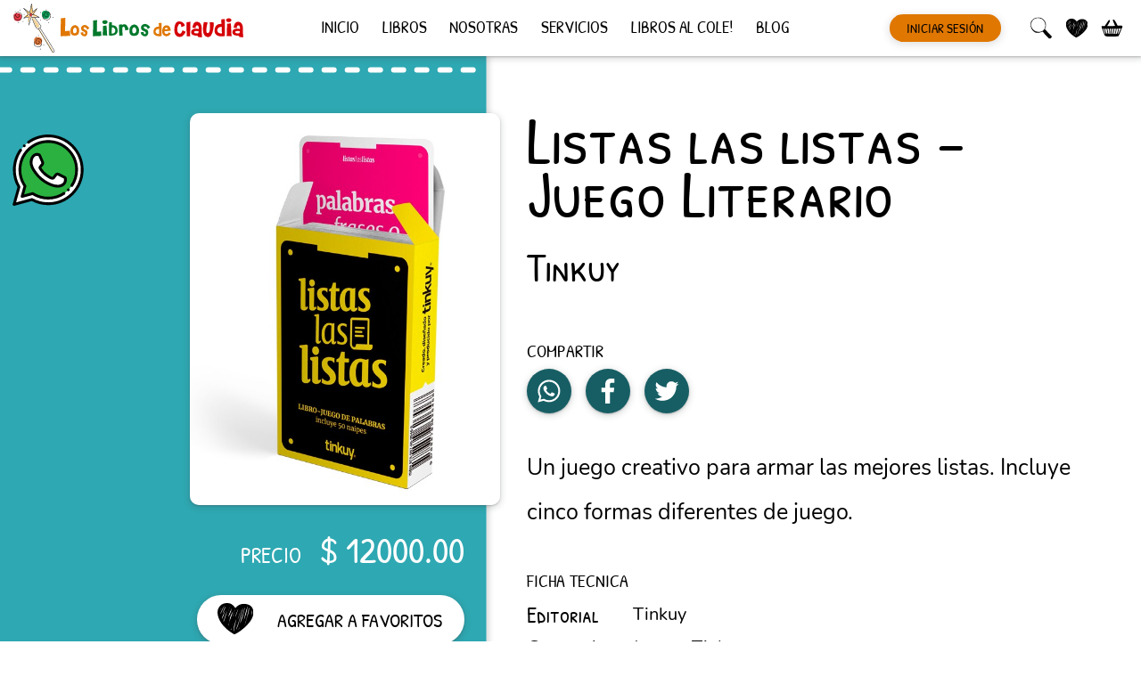

--- FILE ---
content_type: text/html; charset=UTF-8
request_url: https://loslibrosdeclaudia.com.ar/libros/listas-las-listas-juego-literario
body_size: 15712
content:
<!doctype html>
<html lang="es" prefix="og: https://ogp.me/ns#">
<head>
	<meta charset="UTF-8">
	<meta name="viewport" content="width=device-width, initial-scale=1">
	<link rel="profile" href="https://gmpg.org/xfn/11">

	
<!-- Google Tag Manager for WordPress by gtm4wp.com -->
<script data-cfasync="false" data-pagespeed-no-defer>
	var gtm4wp_datalayer_name = "dataLayer";
	var dataLayer = dataLayer || [];
	const gtm4wp_use_sku_instead = false;
	const gtm4wp_currency = 'ARS';
	const gtm4wp_product_per_impression = 12;
	const gtm4wp_clear_ecommerce = false;
</script>
<!-- End Google Tag Manager for WordPress by gtm4wp.com -->
<!-- Optimización para motores de búsqueda de Rank Math -  https://rankmath.com/ -->
<title>Listas las listas - Juego Literario - Los Libros de Claudia</title>
<meta name="description" content="Un juego creativo para armar las mejores listas. Incluye cinco formas diferentes de juego."/>
<meta name="robots" content="follow, index, max-snippet:-1, max-video-preview:-1, max-image-preview:large"/>
<link rel="canonical" href="https://loslibrosdeclaudia.com.ar/libros/listas-las-listas-juego-literario" />
<meta property="og:locale" content="es_ES" />
<meta property="og:type" content="product" />
<meta property="og:title" content="Listas las listas - Juego Literario - Los Libros de Claudia" />
<meta property="og:description" content="Un juego creativo para armar las mejores listas. Incluye cinco formas diferentes de juego." />
<meta property="og:url" content="https://loslibrosdeclaudia.com.ar/libros/listas-las-listas-juego-literario" />
<meta property="og:site_name" content="Los Libros de Claudia" />
<meta property="og:updated_time" content="2026-01-28T12:17:19-03:00" />
<meta property="og:image" content="https://loslibrosdeclaudia.com.ar/wp-content/uploads/2021/08/1471-listas-las-listas-juego-literario.jpg" />
<meta property="og:image:secure_url" content="https://loslibrosdeclaudia.com.ar/wp-content/uploads/2021/08/1471-listas-las-listas-juego-literario.jpg" />
<meta property="og:image:width" content="570" />
<meta property="og:image:height" content="721" />
<meta property="og:image:alt" content="Listas las listas &#8211; Juego Literario" />
<meta property="og:image:type" content="image/jpeg" />
<meta property="product:brand" content="Tinkuy" />
<meta property="product:price:amount" content="12000.00" />
<meta property="product:price:currency" content="ARS" />
<meta property="product:availability" content="instock" />
<meta name="twitter:card" content="summary_large_image" />
<meta name="twitter:title" content="Listas las listas - Juego Literario - Los Libros de Claudia" />
<meta name="twitter:description" content="Un juego creativo para armar las mejores listas. Incluye cinco formas diferentes de juego." />
<meta name="twitter:image" content="https://loslibrosdeclaudia.com.ar/wp-content/uploads/2021/08/1471-listas-las-listas-juego-literario.jpg" />
<meta name="twitter:label1" content="Precio" />
<meta name="twitter:data1" content="&#036;12.000,00" />
<meta name="twitter:label2" content="Disponibilidad" />
<meta name="twitter:data2" content="In stock" />
<script type="application/ld+json" class="rank-math-schema">{"@context":"https://schema.org","@graph":[{"@type":["BookStore","Organization"],"@id":"https://loslibrosdeclaudia.com.ar/#organization","name":"Los Libros de Claudia","url":"https://loslibrosdeclaudia.com.ar","logo":{"@type":"ImageObject","@id":"https://loslibrosdeclaudia.com.ar/#logo","url":"https://loslibrosdeclaudia.com.ar/wp-content/uploads/2021/08/logo.jpg","contentUrl":"https://loslibrosdeclaudia.com.ar/wp-content/uploads/2021/08/logo.jpg","caption":"Los Libros de Claudia","inLanguage":"es","width":"394","height":"394"},"openingHours":["Monday,Tuesday,Wednesday,Thursday,Friday,Saturday,Sunday 09:00-17:00"],"image":{"@id":"https://loslibrosdeclaudia.com.ar/#logo"}},{"@type":"WebSite","@id":"https://loslibrosdeclaudia.com.ar/#website","url":"https://loslibrosdeclaudia.com.ar","name":"Los Libros de Claudia","publisher":{"@id":"https://loslibrosdeclaudia.com.ar/#organization"},"inLanguage":"es"},{"@type":"ImageObject","@id":"https://loslibrosdeclaudia.com.ar/wp-content/uploads/2021/08/1471-listas-las-listas-juego-literario.jpg","url":"https://loslibrosdeclaudia.com.ar/wp-content/uploads/2021/08/1471-listas-las-listas-juego-literario.jpg","width":"570","height":"721","inLanguage":"es"},{"@type":"ItemPage","@id":"https://loslibrosdeclaudia.com.ar/libros/listas-las-listas-juego-literario#webpage","url":"https://loslibrosdeclaudia.com.ar/libros/listas-las-listas-juego-literario","name":"Listas las listas - Juego Literario - Los Libros de Claudia","datePublished":"2021-08-25T16:26:09-03:00","dateModified":"2026-01-28T12:17:19-03:00","isPartOf":{"@id":"https://loslibrosdeclaudia.com.ar/#website"},"primaryImageOfPage":{"@id":"https://loslibrosdeclaudia.com.ar/wp-content/uploads/2021/08/1471-listas-las-listas-juego-literario.jpg"},"inLanguage":"es"},{"@type":"Product","brand":{"@type":"Brand","name":"Tinkuy"},"name":"Listas las listas - Juego Literario - Los Libros de Claudia","description":"Un juego creativo para armar las mejores listas. Incluye cinco formas diferentes de juego.","sku":"9789878626468","category":"M\u00e1s de 10 a\u00f1os - Lectores Avanzados","mainEntityOfPage":{"@id":"https://loslibrosdeclaudia.com.ar/libros/listas-las-listas-juego-literario#webpage"},"weight":{"@type":"QuantitativeValue","unitCode":"KGM","value":"0.4"},"height":{"@type":"QuantitativeValue","unitCode":"CMT","value":"2"},"width":{"@type":"QuantitativeValue","unitCode":"CMT","value":"7"},"depth":{"@type":"QuantitativeValue","unitCode":"CMT","value":"9"},"offers":{"@type":"Offer","price":"12000.00","priceCurrency":"ARS","priceValidUntil":"2027-12-31","availability":"https://schema.org/InStock","itemCondition":"NewCondition","url":"https://loslibrosdeclaudia.com.ar/libros/listas-las-listas-juego-literario","seller":{"@type":"Organization","@id":"https://loslibrosdeclaudia.com.ar/","name":"Los Libros de Claudia","url":"https://loslibrosdeclaudia.com.ar","logo":"https://loslibrosdeclaudia.com.ar/wp-content/uploads/2021/08/logo.jpg"},"priceSpecification":{"price":"12000.00","priceCurrency":"ARS","valueAddedTaxIncluded":"false"}},"additionalProperty":[{"@type":"PropertyValue","name":"pa_autor","value":"Tinkuy"},{"@type":"PropertyValue","name":"pa_editorial","value":"Tinkuy"},{"@type":"PropertyValue","name":"pa_formato","value":"19 X 24"},{"@type":"PropertyValue","name":"pa_paginas","value":"32"},{"@type":"PropertyValue","name":"pa_ilustrador","value":"Huadi"},{"@type":"PropertyValue","name":"pa_coleccion","value":"Juegos Tinkuy"}],"@id":"https://loslibrosdeclaudia.com.ar/libros/listas-las-listas-juego-literario#richSnippet","image":{"@id":"https://loslibrosdeclaudia.com.ar/wp-content/uploads/2021/08/1471-listas-las-listas-juego-literario.jpg"}}]}</script>
<!-- /Plugin Rank Math WordPress SEO -->

<link rel="alternate" type="application/rss+xml" title="Los Libros de Claudia &raquo; Feed" href="https://loslibrosdeclaudia.com.ar/feed" />
<link rel="alternate" type="application/rss+xml" title="Los Libros de Claudia &raquo; Feed de los comentarios" href="https://loslibrosdeclaudia.com.ar/comments/feed" />
<link rel="alternate" title="oEmbed (JSON)" type="application/json+oembed" href="https://loslibrosdeclaudia.com.ar/wp-json/oembed/1.0/embed?url=https%3A%2F%2Floslibrosdeclaudia.com.ar%2Flibros%2Flistas-las-listas-juego-literario" />
<link rel="alternate" title="oEmbed (XML)" type="text/xml+oembed" href="https://loslibrosdeclaudia.com.ar/wp-json/oembed/1.0/embed?url=https%3A%2F%2Floslibrosdeclaudia.com.ar%2Flibros%2Flistas-las-listas-juego-literario&#038;format=xml" />
<style id='wp-img-auto-sizes-contain-inline-css'>
img:is([sizes=auto i],[sizes^="auto," i]){contain-intrinsic-size:3000px 1500px}
/*# sourceURL=wp-img-auto-sizes-contain-inline-css */
</style>
<style id='classic-theme-styles-inline-css'>
/*! This file is auto-generated */
.wp-block-button__link{color:#fff;background-color:#32373c;border-radius:9999px;box-shadow:none;text-decoration:none;padding:calc(.667em + 2px) calc(1.333em + 2px);font-size:1.125em}.wp-block-file__button{background:#32373c;color:#fff;text-decoration:none}
/*# sourceURL=/wp-includes/css/classic-themes.min.css */
</style>
<style id='woocommerce-inline-inline-css'>
.woocommerce form .form-row .required { visibility: visible; }
/*# sourceURL=woocommerce-inline-inline-css */
</style>
<link rel='stylesheet' id='woocommerce-mercadopago-global-css-css' href='https://loslibrosdeclaudia.com.ar/wp-content/plugins/woocommerce-mercadopago/includes/../assets/css/global.min.css?ver=6.9.3' media='all' />
<link rel='stylesheet' id='llc-style-css' href='https://loslibrosdeclaudia.com.ar/wp-content/themes/los-libros-de-claudia/style.css?ver=1.6.0' media='all' />
<link rel='stylesheet' id='llc-woocommerce-css' href='https://loslibrosdeclaudia.com.ar/wp-content/themes/los-libros-de-claudia/css/woocommerce.css?ver=1.6.0' media='all' />
<link rel='stylesheet' id='elementor-frontend-css' href='https://loslibrosdeclaudia.com.ar/wp-content/plugins/elementor/assets/css/frontend-lite.min.css?ver=3.21.0' media='all' />
<link rel='stylesheet' id='swiper-css' href='https://loslibrosdeclaudia.com.ar/wp-content/plugins/elementor/assets/lib/swiper/v8/css/swiper.min.css?ver=8.4.5' media='all' />
<link rel='stylesheet' id='elementor-post-39294-css' href='https://loslibrosdeclaudia.com.ar/wp-content/uploads/elementor/css/post-39294.css?ver=1713378973' media='all' />
<link rel='stylesheet' id='elementor-pro-css' href='https://loslibrosdeclaudia.com.ar/wp-content/plugins/elementor-pro/assets/css/frontend-lite.min.css?ver=3.20.2' media='all' />
<link rel='stylesheet' id='elementor-global-css' href='https://loslibrosdeclaudia.com.ar/wp-content/uploads/elementor/css/global.css?ver=1713378974' media='all' />
<link rel='stylesheet' id='google-fonts-1-css' href='https://fonts.googleapis.com/css?family=Roboto%3A100%2C100italic%2C200%2C200italic%2C300%2C300italic%2C400%2C400italic%2C500%2C500italic%2C600%2C600italic%2C700%2C700italic%2C800%2C800italic%2C900%2C900italic%7CRoboto+Slab%3A100%2C100italic%2C200%2C200italic%2C300%2C300italic%2C400%2C400italic%2C500%2C500italic%2C600%2C600italic%2C700%2C700italic%2C800%2C800italic%2C900%2C900italic&#038;display=swap&#038;ver=6.9' media='all' />
<link rel="preconnect" href="https://fonts.gstatic.com/" crossorigin><script src="https://loslibrosdeclaudia.com.ar/wp-includes/js/jquery/jquery.min.js?ver=3.7.1" id="jquery-core-js"></script>
<script src="https://loslibrosdeclaudia.com.ar/wp-includes/js/jquery/jquery-migrate.min.js?ver=3.4.1" id="jquery-migrate-js"></script>
<script src="https://loslibrosdeclaudia.com.ar/wp-content/plugins/woocommerce/assets/js/jquery-blockui/jquery.blockUI.min.js?ver=2.7.0-wc.8.3.3" id="jquery-blockui-js" defer data-wp-strategy="defer"></script>
<script id="wc-add-to-cart-js-extra">
var wc_add_to_cart_params = {"ajax_url":"/wp-admin/admin-ajax.php","wc_ajax_url":"/?wc-ajax=%%endpoint%%","i18n_view_cart":"View cart","cart_url":"https://loslibrosdeclaudia.com.ar/cart","is_cart":"","cart_redirect_after_add":"no"};
//# sourceURL=wc-add-to-cart-js-extra
</script>
<script src="https://loslibrosdeclaudia.com.ar/wp-content/plugins/woocommerce/assets/js/frontend/add-to-cart.min.js?ver=8.3.3" id="wc-add-to-cart-js" defer data-wp-strategy="defer"></script>
<script id="wc-single-product-js-extra">
var wc_single_product_params = {"i18n_required_rating_text":"Please select a rating","review_rating_required":"yes","flexslider":{"rtl":false,"animation":"slide","smoothHeight":true,"directionNav":false,"controlNav":"thumbnails","slideshow":false,"animationSpeed":500,"animationLoop":false,"allowOneSlide":false},"zoom_enabled":"","zoom_options":[],"photoswipe_enabled":"","photoswipe_options":{"shareEl":false,"closeOnScroll":false,"history":false,"hideAnimationDuration":0,"showAnimationDuration":0},"flexslider_enabled":""};
//# sourceURL=wc-single-product-js-extra
</script>
<script src="https://loslibrosdeclaudia.com.ar/wp-content/plugins/woocommerce/assets/js/frontend/single-product.min.js?ver=8.3.3" id="wc-single-product-js" defer data-wp-strategy="defer"></script>
<script src="https://loslibrosdeclaudia.com.ar/wp-content/plugins/woocommerce/assets/js/js-cookie/js.cookie.min.js?ver=2.1.4-wc.8.3.3" id="js-cookie-js" defer data-wp-strategy="defer"></script>
<script id="woocommerce-js-extra">
var woocommerce_params = {"ajax_url":"/wp-admin/admin-ajax.php","wc_ajax_url":"/?wc-ajax=%%endpoint%%"};
//# sourceURL=woocommerce-js-extra
</script>
<script src="https://loslibrosdeclaudia.com.ar/wp-content/plugins/woocommerce/assets/js/frontend/woocommerce.min.js?ver=8.3.3" id="woocommerce-js" defer data-wp-strategy="defer"></script>
<script src="https://loslibrosdeclaudia.com.ar/wp-content/themes/los-libros-de-claudia/js/bootstrap.min.js?ver=1.6.0" id="llc-bootstrap-js"></script>
<script src="https://loslibrosdeclaudia.com.ar/wp-content/themes/los-libros-de-claudia/js/slick.min.js?ver=1.6.0" id="llc-slick-js"></script>
<script id="wc-country-select-js-extra">
var wc_country_select_params = {"countries":"{\"AR\":{\"C\":\"Ciudad Aut\\u00f3noma de Buenos Aires\",\"B\":\"Buenos Aires\",\"K\":\"Catamarca\",\"H\":\"Chaco\",\"U\":\"Chubut\",\"X\":\"C\\u00f3rdoba\",\"W\":\"Corrientes\",\"E\":\"Entre R\\u00edos\",\"P\":\"Formosa\",\"Y\":\"Jujuy\",\"L\":\"La Pampa\",\"F\":\"La Rioja\",\"M\":\"Mendoza\",\"N\":\"Misiones\",\"Q\":\"Neuqu\\u00e9n\",\"R\":\"R\\u00edo Negro\",\"A\":\"Salta\",\"J\":\"San Juan\",\"D\":\"San Luis\",\"Z\":\"Santa Cruz\",\"S\":\"Santa Fe\",\"G\":\"Santiago del Estero\",\"V\":\"Tierra del Fuego\",\"T\":\"Tucum\\u00e1n\"}}","i18n_select_state_text":"Select an option\u2026","i18n_no_matches":"No matches found","i18n_ajax_error":"Loading failed","i18n_input_too_short_1":"Please enter 1 or more characters","i18n_input_too_short_n":"Please enter %qty% or more characters","i18n_input_too_long_1":"Please delete 1 character","i18n_input_too_long_n":"Please delete %qty% characters","i18n_selection_too_long_1":"You can only select 1 item","i18n_selection_too_long_n":"You can only select %qty% items","i18n_load_more":"Loading more results\u2026","i18n_searching":"Searching\u2026"};
//# sourceURL=wc-country-select-js-extra
</script>
<script src="https://loslibrosdeclaudia.com.ar/wp-content/plugins/woocommerce/assets/js/frontend/country-select.min.js?ver=8.3.3" id="wc-country-select-js" defer data-wp-strategy="defer"></script>
<script id="wc-address-i18n-js-extra">
var wc_address_i18n_params = {"locale":"{\"default\":{\"first_name\":{\"label\":\"First name\",\"required\":true,\"class\":[\"form-row-first\"],\"autocomplete\":\"given-name\",\"priority\":10},\"last_name\":{\"label\":\"Last name\",\"required\":true,\"class\":[\"form-row-last\"],\"autocomplete\":\"family-name\",\"priority\":20},\"company\":{\"label\":\"Company name\",\"class\":[\"form-row-wide\"],\"autocomplete\":\"organization\",\"priority\":30,\"required\":false},\"country\":{\"type\":\"country\",\"label\":\"Country \\/ Region\",\"required\":true,\"class\":[\"form-row-wide\",\"address-field\",\"update_totals_on_change\"],\"autocomplete\":\"country\",\"priority\":40},\"address_1\":{\"label\":\"Street address\",\"placeholder\":\"House number and street name\",\"required\":true,\"class\":[\"form-row-wide\",\"address-field\"],\"autocomplete\":\"address-line1\",\"priority\":50},\"address_2\":{\"label\":\"Apartment, suite, unit, etc.\",\"label_class\":[\"screen-reader-text\"],\"placeholder\":\"Apartment, suite, unit, etc. (optional)\",\"class\":[\"form-row-wide\",\"address-field\"],\"autocomplete\":\"address-line2\",\"priority\":60,\"required\":false},\"city\":{\"label\":\"Town \\/ City\",\"required\":true,\"class\":[\"form-row-wide\",\"address-field\"],\"autocomplete\":\"address-level2\",\"priority\":70},\"state\":{\"type\":\"state\",\"label\":\"State \\/ County\",\"required\":true,\"class\":[\"form-row-wide\",\"address-field\"],\"validate\":[\"state\"],\"autocomplete\":\"address-level1\",\"priority\":80},\"postcode\":{\"label\":\"Postcode \\/ ZIP\",\"required\":true,\"class\":[\"form-row-wide\",\"address-field\"],\"validate\":[\"postcode\"],\"autocomplete\":\"postal-code\",\"priority\":90}},\"AR\":{\"first_name\":{\"label\":\"First name\",\"required\":true,\"class\":[\"form-row-first\"],\"autocomplete\":\"given-name\",\"priority\":10},\"last_name\":{\"label\":\"Last name\",\"required\":true,\"class\":[\"form-row-last\"],\"autocomplete\":\"family-name\",\"priority\":20},\"company\":{\"label\":\"Company name\",\"class\":[\"form-row-wide\"],\"autocomplete\":\"organization\",\"priority\":30,\"required\":false},\"country\":{\"type\":\"country\",\"label\":\"Country \\/ Region\",\"required\":true,\"class\":[\"form-row-wide\",\"address-field\",\"update_totals_on_change\"],\"autocomplete\":\"country\",\"priority\":40},\"address_1\":{\"label\":\"Street address\",\"placeholder\":\"House number and street name\",\"required\":true,\"class\":[\"form-row-wide\",\"address-field\"],\"autocomplete\":\"address-line1\",\"priority\":50},\"address_2\":{\"label\":\"Apartment, suite, unit, etc.\",\"label_class\":[\"screen-reader-text\"],\"placeholder\":\"Apartment, suite, unit, etc. (optional)\",\"class\":[\"form-row-wide\",\"address-field\"],\"autocomplete\":\"address-line2\",\"priority\":60,\"required\":false},\"city\":{\"label\":\"Town \\/ City\",\"required\":true,\"class\":[\"form-row-wide\",\"address-field\"],\"autocomplete\":\"address-level2\",\"priority\":70},\"state\":{\"type\":\"state\",\"label\":\"State \\/ County\",\"required\":true,\"class\":[\"form-row-wide\",\"address-field\"],\"validate\":[\"state\"],\"autocomplete\":\"address-level1\",\"priority\":80},\"postcode\":{\"label\":\"Postcode \\/ ZIP\",\"required\":true,\"class\":[\"form-row-wide\",\"address-field\"],\"validate\":[\"postcode\"],\"autocomplete\":\"postal-code\",\"priority\":90}}}","locale_fields":"{\"address_1\":\"#billing_address_1_field, #shipping_address_1_field\",\"address_2\":\"#billing_address_2_field, #shipping_address_2_field\",\"state\":\"#billing_state_field, #shipping_state_field, #calc_shipping_state_field\",\"postcode\":\"#billing_postcode_field, #shipping_postcode_field, #calc_shipping_postcode_field\",\"city\":\"#billing_city_field, #shipping_city_field, #calc_shipping_city_field\"}","i18n_required_text":"required","i18n_optional_text":"optional"};
//# sourceURL=wc-address-i18n-js-extra
</script>
<script src="https://loslibrosdeclaudia.com.ar/wp-content/plugins/woocommerce/assets/js/frontend/address-i18n.min.js?ver=8.3.3" id="wc-address-i18n-js" defer data-wp-strategy="defer"></script>
<script id="wc-cart-js-extra">
var wc_cart_params = {"ajax_url":"/wp-admin/admin-ajax.php","wc_ajax_url":"/?wc-ajax=%%endpoint%%","update_shipping_method_nonce":"30284d7547","apply_coupon_nonce":"62e63ef2e2","remove_coupon_nonce":"1ecac90a53"};
//# sourceURL=wc-cart-js-extra
</script>
<script src="https://loslibrosdeclaudia.com.ar/wp-content/plugins/woocommerce/assets/js/frontend/cart.min.js?ver=8.3.3" id="wc-cart-js" defer data-wp-strategy="defer"></script>
<link rel="https://api.w.org/" href="https://loslibrosdeclaudia.com.ar/wp-json/" /><link rel="alternate" title="JSON" type="application/json" href="https://loslibrosdeclaudia.com.ar/wp-json/wp/v2/product/469" /><link rel="EditURI" type="application/rsd+xml" title="RSD" href="https://loslibrosdeclaudia.com.ar/xmlrpc.php?rsd" />
<meta name="generator" content="WordPress 6.9" />
<link rel='shortlink' href='https://loslibrosdeclaudia.com.ar/?p=469' />

<!-- Google Tag Manager for WordPress by gtm4wp.com -->
<!-- GTM Container placement set to off -->
<script data-cfasync="false" data-pagespeed-no-defer type="text/javascript">
	var dataLayer_content = {"pagePostType":"product","pagePostType2":"single-product","pagePostAuthor":"csbeker","customerTotalOrders":0,"customerTotalOrderValue":0,"customerFirstName":"","customerLastName":"","customerBillingFirstName":"","customerBillingLastName":"","customerBillingCompany":"","customerBillingAddress1":"","customerBillingAddress2":"","customerBillingCity":"","customerBillingState":"","customerBillingPostcode":"","customerBillingCountry":"","customerBillingEmail":"","customerBillingEmailHash":"","customerBillingPhone":"","customerShippingFirstName":"","customerShippingLastName":"","customerShippingCompany":"","customerShippingAddress1":"","customerShippingAddress2":"","customerShippingCity":"","customerShippingState":"","customerShippingPostcode":"","customerShippingCountry":"","cartContent":{"totals":{"applied_coupons":[],"discount_total":0,"subtotal":0,"total":0},"items":[]},"productRatingCounts":[],"productAverageRating":0,"productReviewCount":0,"productType":"simple","productIsVariable":0};
	dataLayer.push( dataLayer_content );
</script>
<script>
	console.warn && console.warn("[GTM4WP] Google Tag Manager container code placement set to OFF !!!");
	console.warn && console.warn("[GTM4WP] Data layer codes are active but GTM container must be loaded using custom coding !!!");
</script>
<!-- End Google Tag Manager for WordPress by gtm4wp.com -->	<noscript><style>.woocommerce-product-gallery{ opacity: 1 !important; }</style></noscript>
	<meta name="generator" content="Elementor 3.21.0; features: e_optimized_assets_loading, e_optimized_css_loading, e_font_icon_svg, additional_custom_breakpoints; settings: css_print_method-external, google_font-enabled, font_display-swap">
<!-- Google Tag Manager -->
<script>(function(w,d,s,l,i){w[l]=w[l]||[];w[l].push({'gtm.start':
new Date().getTime(),event:'gtm.js'});var f=d.getElementsByTagName(s)[0],
j=d.createElement(s),dl=l!='dataLayer'?'&l='+l:'';j.async=true;j.src=
'https://www.googletagmanager.com/gtm.js?id='+i+dl;f.parentNode.insertBefore(j,f);
})(window,document,'script','dataLayer','GTM-WSGPZDTC');</script>
<!-- End Google Tag Manager -->
<noscript><style>.lazyload[data-src]{display:none !important;}</style></noscript><style>.lazyload{background-image:none !important;}.lazyload:before{background-image:none !important;}</style><link rel="icon" href="https://loslibrosdeclaudia.com.ar/wp-content/uploads/2021/08/cropped-512-varita-1-300x300-1-32x32.png" sizes="32x32" />
<link rel="icon" href="https://loslibrosdeclaudia.com.ar/wp-content/uploads/2021/08/cropped-512-varita-1-300x300-1-192x192.png" sizes="192x192" />
<link rel="apple-touch-icon" href="https://loslibrosdeclaudia.com.ar/wp-content/uploads/2021/08/cropped-512-varita-1-300x300-1-180x180.png" />
<meta name="msapplication-TileImage" content="https://loslibrosdeclaudia.com.ar/wp-content/uploads/2021/08/cropped-512-varita-1-300x300-1-270x270.png" />
<style id='global-styles-inline-css'>
:root{--wp--preset--aspect-ratio--square: 1;--wp--preset--aspect-ratio--4-3: 4/3;--wp--preset--aspect-ratio--3-4: 3/4;--wp--preset--aspect-ratio--3-2: 3/2;--wp--preset--aspect-ratio--2-3: 2/3;--wp--preset--aspect-ratio--16-9: 16/9;--wp--preset--aspect-ratio--9-16: 9/16;--wp--preset--color--black: #000000;--wp--preset--color--cyan-bluish-gray: #abb8c3;--wp--preset--color--white: #ffffff;--wp--preset--color--pale-pink: #f78da7;--wp--preset--color--vivid-red: #cf2e2e;--wp--preset--color--luminous-vivid-orange: #ff6900;--wp--preset--color--luminous-vivid-amber: #fcb900;--wp--preset--color--light-green-cyan: #7bdcb5;--wp--preset--color--vivid-green-cyan: #00d084;--wp--preset--color--pale-cyan-blue: #8ed1fc;--wp--preset--color--vivid-cyan-blue: #0693e3;--wp--preset--color--vivid-purple: #9b51e0;--wp--preset--gradient--vivid-cyan-blue-to-vivid-purple: linear-gradient(135deg,rgb(6,147,227) 0%,rgb(155,81,224) 100%);--wp--preset--gradient--light-green-cyan-to-vivid-green-cyan: linear-gradient(135deg,rgb(122,220,180) 0%,rgb(0,208,130) 100%);--wp--preset--gradient--luminous-vivid-amber-to-luminous-vivid-orange: linear-gradient(135deg,rgb(252,185,0) 0%,rgb(255,105,0) 100%);--wp--preset--gradient--luminous-vivid-orange-to-vivid-red: linear-gradient(135deg,rgb(255,105,0) 0%,rgb(207,46,46) 100%);--wp--preset--gradient--very-light-gray-to-cyan-bluish-gray: linear-gradient(135deg,rgb(238,238,238) 0%,rgb(169,184,195) 100%);--wp--preset--gradient--cool-to-warm-spectrum: linear-gradient(135deg,rgb(74,234,220) 0%,rgb(151,120,209) 20%,rgb(207,42,186) 40%,rgb(238,44,130) 60%,rgb(251,105,98) 80%,rgb(254,248,76) 100%);--wp--preset--gradient--blush-light-purple: linear-gradient(135deg,rgb(255,206,236) 0%,rgb(152,150,240) 100%);--wp--preset--gradient--blush-bordeaux: linear-gradient(135deg,rgb(254,205,165) 0%,rgb(254,45,45) 50%,rgb(107,0,62) 100%);--wp--preset--gradient--luminous-dusk: linear-gradient(135deg,rgb(255,203,112) 0%,rgb(199,81,192) 50%,rgb(65,88,208) 100%);--wp--preset--gradient--pale-ocean: linear-gradient(135deg,rgb(255,245,203) 0%,rgb(182,227,212) 50%,rgb(51,167,181) 100%);--wp--preset--gradient--electric-grass: linear-gradient(135deg,rgb(202,248,128) 0%,rgb(113,206,126) 100%);--wp--preset--gradient--midnight: linear-gradient(135deg,rgb(2,3,129) 0%,rgb(40,116,252) 100%);--wp--preset--font-size--small: 13px;--wp--preset--font-size--medium: 20px;--wp--preset--font-size--large: 36px;--wp--preset--font-size--x-large: 42px;--wp--preset--spacing--20: 0.44rem;--wp--preset--spacing--30: 0.67rem;--wp--preset--spacing--40: 1rem;--wp--preset--spacing--50: 1.5rem;--wp--preset--spacing--60: 2.25rem;--wp--preset--spacing--70: 3.38rem;--wp--preset--spacing--80: 5.06rem;--wp--preset--shadow--natural: 6px 6px 9px rgba(0, 0, 0, 0.2);--wp--preset--shadow--deep: 12px 12px 50px rgba(0, 0, 0, 0.4);--wp--preset--shadow--sharp: 6px 6px 0px rgba(0, 0, 0, 0.2);--wp--preset--shadow--outlined: 6px 6px 0px -3px rgb(255, 255, 255), 6px 6px rgb(0, 0, 0);--wp--preset--shadow--crisp: 6px 6px 0px rgb(0, 0, 0);}:where(.is-layout-flex){gap: 0.5em;}:where(.is-layout-grid){gap: 0.5em;}body .is-layout-flex{display: flex;}.is-layout-flex{flex-wrap: wrap;align-items: center;}.is-layout-flex > :is(*, div){margin: 0;}body .is-layout-grid{display: grid;}.is-layout-grid > :is(*, div){margin: 0;}:where(.wp-block-columns.is-layout-flex){gap: 2em;}:where(.wp-block-columns.is-layout-grid){gap: 2em;}:where(.wp-block-post-template.is-layout-flex){gap: 1.25em;}:where(.wp-block-post-template.is-layout-grid){gap: 1.25em;}.has-black-color{color: var(--wp--preset--color--black) !important;}.has-cyan-bluish-gray-color{color: var(--wp--preset--color--cyan-bluish-gray) !important;}.has-white-color{color: var(--wp--preset--color--white) !important;}.has-pale-pink-color{color: var(--wp--preset--color--pale-pink) !important;}.has-vivid-red-color{color: var(--wp--preset--color--vivid-red) !important;}.has-luminous-vivid-orange-color{color: var(--wp--preset--color--luminous-vivid-orange) !important;}.has-luminous-vivid-amber-color{color: var(--wp--preset--color--luminous-vivid-amber) !important;}.has-light-green-cyan-color{color: var(--wp--preset--color--light-green-cyan) !important;}.has-vivid-green-cyan-color{color: var(--wp--preset--color--vivid-green-cyan) !important;}.has-pale-cyan-blue-color{color: var(--wp--preset--color--pale-cyan-blue) !important;}.has-vivid-cyan-blue-color{color: var(--wp--preset--color--vivid-cyan-blue) !important;}.has-vivid-purple-color{color: var(--wp--preset--color--vivid-purple) !important;}.has-black-background-color{background-color: var(--wp--preset--color--black) !important;}.has-cyan-bluish-gray-background-color{background-color: var(--wp--preset--color--cyan-bluish-gray) !important;}.has-white-background-color{background-color: var(--wp--preset--color--white) !important;}.has-pale-pink-background-color{background-color: var(--wp--preset--color--pale-pink) !important;}.has-vivid-red-background-color{background-color: var(--wp--preset--color--vivid-red) !important;}.has-luminous-vivid-orange-background-color{background-color: var(--wp--preset--color--luminous-vivid-orange) !important;}.has-luminous-vivid-amber-background-color{background-color: var(--wp--preset--color--luminous-vivid-amber) !important;}.has-light-green-cyan-background-color{background-color: var(--wp--preset--color--light-green-cyan) !important;}.has-vivid-green-cyan-background-color{background-color: var(--wp--preset--color--vivid-green-cyan) !important;}.has-pale-cyan-blue-background-color{background-color: var(--wp--preset--color--pale-cyan-blue) !important;}.has-vivid-cyan-blue-background-color{background-color: var(--wp--preset--color--vivid-cyan-blue) !important;}.has-vivid-purple-background-color{background-color: var(--wp--preset--color--vivid-purple) !important;}.has-black-border-color{border-color: var(--wp--preset--color--black) !important;}.has-cyan-bluish-gray-border-color{border-color: var(--wp--preset--color--cyan-bluish-gray) !important;}.has-white-border-color{border-color: var(--wp--preset--color--white) !important;}.has-pale-pink-border-color{border-color: var(--wp--preset--color--pale-pink) !important;}.has-vivid-red-border-color{border-color: var(--wp--preset--color--vivid-red) !important;}.has-luminous-vivid-orange-border-color{border-color: var(--wp--preset--color--luminous-vivid-orange) !important;}.has-luminous-vivid-amber-border-color{border-color: var(--wp--preset--color--luminous-vivid-amber) !important;}.has-light-green-cyan-border-color{border-color: var(--wp--preset--color--light-green-cyan) !important;}.has-vivid-green-cyan-border-color{border-color: var(--wp--preset--color--vivid-green-cyan) !important;}.has-pale-cyan-blue-border-color{border-color: var(--wp--preset--color--pale-cyan-blue) !important;}.has-vivid-cyan-blue-border-color{border-color: var(--wp--preset--color--vivid-cyan-blue) !important;}.has-vivid-purple-border-color{border-color: var(--wp--preset--color--vivid-purple) !important;}.has-vivid-cyan-blue-to-vivid-purple-gradient-background{background: var(--wp--preset--gradient--vivid-cyan-blue-to-vivid-purple) !important;}.has-light-green-cyan-to-vivid-green-cyan-gradient-background{background: var(--wp--preset--gradient--light-green-cyan-to-vivid-green-cyan) !important;}.has-luminous-vivid-amber-to-luminous-vivid-orange-gradient-background{background: var(--wp--preset--gradient--luminous-vivid-amber-to-luminous-vivid-orange) !important;}.has-luminous-vivid-orange-to-vivid-red-gradient-background{background: var(--wp--preset--gradient--luminous-vivid-orange-to-vivid-red) !important;}.has-very-light-gray-to-cyan-bluish-gray-gradient-background{background: var(--wp--preset--gradient--very-light-gray-to-cyan-bluish-gray) !important;}.has-cool-to-warm-spectrum-gradient-background{background: var(--wp--preset--gradient--cool-to-warm-spectrum) !important;}.has-blush-light-purple-gradient-background{background: var(--wp--preset--gradient--blush-light-purple) !important;}.has-blush-bordeaux-gradient-background{background: var(--wp--preset--gradient--blush-bordeaux) !important;}.has-luminous-dusk-gradient-background{background: var(--wp--preset--gradient--luminous-dusk) !important;}.has-pale-ocean-gradient-background{background: var(--wp--preset--gradient--pale-ocean) !important;}.has-electric-grass-gradient-background{background: var(--wp--preset--gradient--electric-grass) !important;}.has-midnight-gradient-background{background: var(--wp--preset--gradient--midnight) !important;}.has-small-font-size{font-size: var(--wp--preset--font-size--small) !important;}.has-medium-font-size{font-size: var(--wp--preset--font-size--medium) !important;}.has-large-font-size{font-size: var(--wp--preset--font-size--large) !important;}.has-x-large-font-size{font-size: var(--wp--preset--font-size--x-large) !important;}
/*# sourceURL=global-styles-inline-css */
</style>
</head>

<body class="wp-singular product-template-default single single-product postid-469 wp-theme-los-libros-de-claudia theme-los-libros-de-claudia woocommerce woocommerce-page woocommerce-no-js no-sidebar elementor-default elementor-kit-39294">
<!-- Google Tag Manager (noscript) -->
<noscript><iframe src="https://www.googletagmanager.com/ns.html?id=GTM-WSGPZDTC"
height="0" width="0" style="display:none;visibility:hidden"></iframe></noscript>
<!-- End Google Tag Manager (noscript) -->


	<header id="masthead" class="site-header container-fluid" role="banner" style="">
		
		
		<div class="header-container d-flex flex-row justify-content-between" >

			
<div class="header-branding d-flex ">
    <div class="d-md-none">
        <button class="m-0 p-0" data-bs-toggle="offcanvas" data-bs-target="#offcanvas-menu" aria-controls="offcanvas-menu">
            <svg class="svg svg-icon-menu icon"><use xlink:href="https://loslibrosdeclaudia.com.ar/wp-content/themes/los-libros-de-claudia/svg/min/symbol-defs.svg#svg-icon-menu"></use></svg>
        </button>        
    </div>
    <div class="d-flex align-items-center">
        <svg class="svg svg-logo-varita header-logo-varita d-none d-md-block"><use xlink:href="https://loslibrosdeclaudia.com.ar/wp-content/themes/los-libros-de-claudia/svg/min/symbol-defs.svg#svg-logo-varita"></use></svg>
        <svg class="svg svg-logo-letras header-logo-letras"><use xlink:href="https://loslibrosdeclaudia.com.ar/wp-content/themes/los-libros-de-claudia/svg/min/symbol-defs.svg#svg-logo-letras"></use></svg>
    </div>
</div>

			<div class="header-navigation d-none d-md-flex flex-md-column order-lg-1 order-md-last ">

				
<nav role="navigation" aria-label="Los Libros de Claudia">
    <ul class="d-inline-flex">
        <li><a class="display-4" href="https://loslibrosdeclaudia.com.ar">INICIO</a></li>
        <li><a class="display-4" href="https://loslibrosdeclaudia.com.ar/libros" >LIBROS</a></li>
        <li><a class="display-4" href="https://loslibrosdeclaudia.com.ar/nosotras">NOSOTRAS</a></li>
        <li><a class="display-4" href="https://loslibrosdeclaudia.com.ar/servicios">SERVICIOS</a></li>
        <li><a class="display-4" href="https://loslibrosdeclaudia.com.ar/libros-al-cole">LIBROS AL COLE!</a></li>
        <li><a class="display-4" href="https://loslibrosdeclaudia.com.ar/blogg">BLOG</a></li>
    </ul>
</nav>
				
			</div>

			<div class="order-lg-2 d-flex">

				<div class="d-none d-md-flex align-self-center">
    <a class="cs-button cs-orange" href="https://loslibrosdeclaudia.com.ar/mi-cuenta">INICIAR SESIÓN</a>         
</div>
				
<div>
    <div>
        <button class="m-0 p-0" type="button" class="btn btn-primary" data-bs-toggle="modal" data-bs-target="#modal-search">
            <svg class="svg svg-icon-search icon"><use xlink:href="https://loslibrosdeclaudia.com.ar/wp-content/themes/los-libros-de-claudia/svg/min/symbol-defs.svg#svg-icon-search"></use></svg>
        </button>
    </div>
</div>				
<div>
    <div>
        <button class="m-0 p-0" data-bs-toggle="offcanvas" data-bs-target="#offcanvas-wishlist" aria-controls="offcanvas-wishlist">
            <svg class="svg svg-icon-heart icon"><use xlink:href="https://loslibrosdeclaudia.com.ar/wp-content/themes/los-libros-de-claudia/svg/min/symbol-defs.svg#svg-icon-heart"></use></svg>
        </button>
    </div>
</div>				
<div>
    <div>
        <button class="m-0 p-0" data-bs-toggle="offcanvas" data-bs-target="#offcanvas-cart" aria-controls="offcanvas-cart">
            <svg class="svg svg-icon-cart icon"><use xlink:href="https://loslibrosdeclaudia.com.ar/wp-content/themes/los-libros-de-claudia/svg/min/symbol-defs.svg#svg-icon-cart"></use></svg>
        </button>
    </div>
</div>
			</div>
		</div>
	
	</header><!-- #masthead -->



	<div id="content" class="site-content" tabindex="-1">

		
				
	<div>




	<div>
		<div class="csb-single-product">
			
			<div id="primary" class="content-area"><main id="main" class="site-main" role="main">
									
					<div class="woocommerce-notices-wrapper"></div><div id="product-469" class="product type-product post-469 status-publish first instock product_cat-lector-avanzado product_tag-17 has-post-thumbnail taxable shipping-taxable purchasable product-type-simple">

	
<div class="tablet-and-pc">
			<div class="background">
				<picture>					
					<source media="(min-width: 1200px)"   data-srcset="https://loslibrosdeclaudia.com.ar/wp-content/themes/los-libros-de-claudia/images/bg-single-product-pc.svg">
					<source media="(min-width: 601px)"   data-srcset="https://loslibrosdeclaudia.com.ar/wp-content/themes/los-libros-de-claudia/images/bg-single-product-tablet.svg">
					<img src="[data-uri]" alt="" data-src="https://loslibrosdeclaudia.com.ar/wp-content/themes/los-libros-de-claudia/images/bg-single-product-pc.svg" decoding="async" class="lazyload"><noscript><img src="https://loslibrosdeclaudia.com.ar/wp-content/themes/los-libros-de-claudia/images/bg-single-product-pc.svg" alt="" data-eio="l"></noscript>
				</picture>
			</div>
		</div>

	<div class="single-product-container">
		
		
		<div class="single-product-top">
			<div class="single-product-image">
				<div>
					<img fetchpriority="high" width="237" height="300" src="[data-uri]" class="wp-post-image lazyload" alt="Listas las listas - Juego Literario | Los Libros de Claudia" decoding="async"   title="Listas las listas - Juego Literario | Los Libros de Claudia" data-src="https://loslibrosdeclaudia.com.ar/wp-content/uploads/2021/08/1471-listas-las-listas-juego-literario-237x300.jpg" data-srcset="https://loslibrosdeclaudia.com.ar/wp-content/uploads/2021/08/1471-listas-las-listas-juego-literario-237x300.jpg 237w, https://loslibrosdeclaudia.com.ar/wp-content/uploads/2021/08/1471-listas-las-listas-juego-literario.jpg 570w" data-sizes="auto" data-eio-rwidth="237" data-eio-rheight="300"><noscript><img fetchpriority="high" width="237" height="300" src="https://loslibrosdeclaudia.com.ar/wp-content/uploads/2021/08/1471-listas-las-listas-juego-literario-237x300.jpg" class=" wp-post-image" alt="Listas las listas - Juego Literario | Los Libros de Claudia" decoding="async" srcset="https://loslibrosdeclaudia.com.ar/wp-content/uploads/2021/08/1471-listas-las-listas-juego-literario-237x300.jpg 237w, https://loslibrosdeclaudia.com.ar/wp-content/uploads/2021/08/1471-listas-las-listas-juego-literario.jpg 570w" sizes="(max-width: 237px) 100vw, 237px" title="Listas las listas - Juego Literario | Los Libros de Claudia" data-eio="l"></noscript>				</div>				
			</div>
			<div class="single-product-buttons">
				<div class="precio">
					<span>PRECIO</span>
					<span class="pecio-nro">
						$ 12000.00					</span>					
				</div>
				<div class="btn-favorito shop-btn">
					<div class="favourite-before ">						
						<span onclick="csb_favourite(469);" 
							  class="favourites btn-favourites-trigger " 
							  data-productid="469" >
						</span>
					</div>
				</div>				
				<div class="btn-compra shop-btn">
					<div>
					
	
	<form class="cart" action="https://loslibrosdeclaudia.com.ar/libros/listas-las-listas-juego-literario" method="post" enctype='multipart/form-data'>
		
		
		<button type="submit" name="add-to-cart" value="469" class="single_add_to_cart_button button alt ">COMPRAR</button>

		<input type="hidden" name="gtm4wp_product_data" value="{&quot;internal_id&quot;:469,&quot;item_id&quot;:469,&quot;item_name&quot;:&quot;Listas las listas - Juego Literario&quot;,&quot;sku&quot;:&quot;9789878626468&quot;,&quot;price&quot;:12000,&quot;stocklevel&quot;:3,&quot;stockstatus&quot;:&quot;instock&quot;,&quot;google_business_vertical&quot;:&quot;retail&quot;,&quot;item_category&quot;:&quot;M\u00e1s de 10 a\u00f1os - Lectores Avanzados&quot;,&quot;id&quot;:469,&quot;item_brand&quot;:&quot;Tinkuy&quot;}" />
	</form>

	
					</div>
				</div>				
			</div>
			
		</div>

		<div class="single-product-bottom">
			<div class="single-product-title">
				<div class="title heading-1"><h1>Listas las listas &#8211; Juego Literario</h1></div>
				<div class="autor"><h2>Tinkuy</h2></div>				
			</div>
			<div class="social-sharing">
					<h5 class="font-patrick">COMPARTIR</h5>
					<div>
						<button>
							<a href="https://api.whatsapp.com/send/?phone&text=Listas%20las%20listas%20&#8211;%20Juego%20Literario - https%3A%2F%2Floslibrosdeclaudia.com.ar%2Flibros%2Flistas-las-listas-juego-literario&app_absent=0">
								<svg class="svg svg-icon-whatsapp icon"><use xlink:href="https://loslibrosdeclaudia.com.ar/wp-content/themes/los-libros-de-claudia/svg/min/symbol-defs.svg#svg-icon-whatsapp"></use></svg>
							</a>
						</button>						
						
						<button>
							<a href="https://www.facebook.com/sharer/sharer.php?u=https%3A%2F%2Floslibrosdeclaudia.com.ar%2Flibros%2Flistas-las-listas-juego-literario">
								<svg class="svg svg-icon-facebook icon"><use xlink:href="https://loslibrosdeclaudia.com.ar/wp-content/themes/los-libros-de-claudia/svg/min/symbol-defs.svg#svg-icon-facebook"></use></svg>
							</a>							
						</button>						
						
						<button>
							<a href="https://twitter.com/intent/tweet?url=https%3A%2F%2Floslibrosdeclaudia.com.ar%2Flibros%2Flistas-las-listas-juego-literario&text=Listas%20las%20listas%20&#8211;%20Juego%20Literario">
								<svg class="svg svg-icon-twitter icon"><use xlink:href="https://loslibrosdeclaudia.com.ar/wp-content/themes/los-libros-de-claudia/svg/min/symbol-defs.svg#svg-icon-twitter"></use></svg>
							</a>							
						</button>												
					</div>
			</div>
			<div class="content">
				<p><p>Un juego creativo para armar las mejores listas. Incluye cinco formas diferentes de juego.</p>
</p>
			</div>
			<div class="terms">
				<h5 class="font-patrick">FICHA TECNICA</h5>
				<div class="terms-container">
					<nav>
						<table>
							<tbody>
								<tr>
									<th><span>Editorial</span></th>
									<td>										<a href="https://loslibrosdeclaudia.com.ar/editorial/tinkuy"><h2>Tinkuy</h2></a>								
																			</td>
								</tr>
								<tr>
									<th><span>Colección</span></th>
									<td>										<a href="https://loslibrosdeclaudia.com.ar/coleccion/juegos-tinkuy"><h2>Juegos Tinkuy</h2></a>								
																			</td>
								</tr>
								<tr>
									<th><span>Autor</span></th>
									<td>										<a href="https://loslibrosdeclaudia.com.ar/autor/tinkuy"><h2>Tinkuy</h2></a>								
																			</td>
								</tr>
								<tr>
									<th><span>Ilustrador</span></th>
									<td>										<a href="https://loslibrosdeclaudia.com.ar/ilustrador/huadi"><h2>Huadi</h2></a>								
																			</td>
								</tr>
								<tr>
									<th><span>Formato</span></th>
									<td>										<h2>19 X 24</h2>								
																			</td>
								</tr>
								<tr>
									<th><span>Páginas</span></th>
									<td>										<h2>32</h2>								
																			</td>
								</tr>
							</tbody>						
						</table>
					</nav>					

				</div>
			</div>	
			
			<div class="single-product-right-dashline">
				<img src="[data-uri]" alt="" data-src="https://loslibrosdeclaudia.com.ar/wp-content/themes/los-libros-de-claudia/images/dashline-single-product-pc.svg" decoding="async" class="lazyload"><noscript><img src="https://loslibrosdeclaudia.com.ar/wp-content/themes/los-libros-de-claudia/images/dashline-single-product-pc.svg" alt="" data-eio="l"></noscript>

			</div>

		</div>

				

		
	</div>

	
</div>



				
			</main></div>
		
			

			<div class="single-product-related">	
				<div>					
					<div>
						<p class="display-5">PRODUCTOS RELACIONADOS</p>
					</div>
				</div>
				
				
	<section class="related products">

					<h2>Related products</h2>
				
		<ul class="masonry-grid">
	<div class="masonry-grid-sizer"></div>
		

	<style>

		.product-card{
			box-shadow: none !important;
			display: flex;
			flex-direction: column;
			align-items: center;
			padding: 16px !important;
			align-items: start !important;
    		justify-content: start !important;
		}
		.product-card div{
			display: flex !important;
			justify-content: space-between !important;
			width: 100%;			
		}		
		.product-wrapper{
			box-shadow: 0 1px 2px 0 rgba(60,64,67,0.3), 0 2px 6px 2px rgba(60,64,67,0.15);
			border-radius: 10px !important;
			padding: 0px !important;

		}

		.product-wrapper img{
			border-radius: 10px 10px 0px 0px !important;
		}
	</style>
			
					<li class="masonry-grid-item product type-product post-44 status-publish first instock product_cat-lector-primero product_tag-17 has-post-thumbnail taxable shipping-taxable purchasable product-type-simple">
	

	<div class="product-container">

		<div class="product-wrapper">

	
			<a  href="https://loslibrosdeclaudia.com.ar/libros/diario-de-un-hada" title="Diario de un hada">
				<img width="300" height="300" src="[data-uri]" class="lazy wp-post-image lazyload" alt="Diario de un hada | Los Libros de Claudia" decoding="async"   title="Diario de un hada | Los Libros de Claudia" data-src="https://loslibrosdeclaudia.com.ar/wp-content/uploads/2021/08/diario-de-un-hada-300x300.jpg" data-srcset="https://loslibrosdeclaudia.com.ar/wp-content/uploads/2021/08/diario-de-un-hada-300x300.jpg 300w, https://loslibrosdeclaudia.com.ar/wp-content/uploads/2021/08/diario-de-un-hada-100x100.jpg 100w, https://loslibrosdeclaudia.com.ar/wp-content/uploads/2021/08/diario-de-un-hada-600x600.jpg 600w, https://loslibrosdeclaudia.com.ar/wp-content/uploads/2021/08/diario-de-un-hada-1024x1024.jpg 1024w, https://loslibrosdeclaudia.com.ar/wp-content/uploads/2021/08/diario-de-un-hada-150x150.jpg 150w, https://loslibrosdeclaudia.com.ar/wp-content/uploads/2021/08/diario-de-un-hada-768x768.jpg 768w, https://loslibrosdeclaudia.com.ar/wp-content/uploads/2021/08/diario-de-un-hada.jpg 1200w" data-sizes="auto" data-eio-rwidth="300" data-eio-rheight="300"><noscript><img width="300" height="300" src="https://loslibrosdeclaudia.com.ar/wp-content/uploads/2021/08/diario-de-un-hada-300x300.jpg" class="lazy wp-post-image" alt="Diario de un hada | Los Libros de Claudia" decoding="async" srcset="https://loslibrosdeclaudia.com.ar/wp-content/uploads/2021/08/diario-de-un-hada-300x300.jpg 300w, https://loslibrosdeclaudia.com.ar/wp-content/uploads/2021/08/diario-de-un-hada-100x100.jpg 100w, https://loslibrosdeclaudia.com.ar/wp-content/uploads/2021/08/diario-de-un-hada-600x600.jpg 600w, https://loslibrosdeclaudia.com.ar/wp-content/uploads/2021/08/diario-de-un-hada-1024x1024.jpg 1024w, https://loslibrosdeclaudia.com.ar/wp-content/uploads/2021/08/diario-de-un-hada-150x150.jpg 150w, https://loslibrosdeclaudia.com.ar/wp-content/uploads/2021/08/diario-de-un-hada-768x768.jpg 768w, https://loslibrosdeclaudia.com.ar/wp-content/uploads/2021/08/diario-de-un-hada.jpg 1200w" sizes="(max-width: 300px) 100vw, 300px" title="Diario de un hada | Los Libros de Claudia" data-eio="l"></noscript>			</a>

			<div class="product-card">
				<h2 >Diario de un hada</h2>
				<div class="d-flex align-content-center">
					 	<span class="price d-flex align-self-center"><p>$ 14000.00</p></span>
											<span onclick="csb_favourite(44);" 
						class="favourites btn-favourites-trigger d-flex align-self-center "
						data-productid="44"  
						>
							<svg class="svg svg-icon-heart icon"><use xlink:href="https://loslibrosdeclaudia.com.ar/wp-content/themes/los-libros-de-claudia/svg/min/symbol-defs.svg#svg-icon-heart"></use></svg>
					</span>	
					

						
				</div>
			</div>

		</div>
		
	</div>

	
	

	
</li>

			
					<li class="masonry-grid-item product type-product post-15 status-publish instock product_cat-lector-primero product_tag-17 has-post-thumbnail taxable shipping-taxable purchasable product-type-simple">
	

	<div class="product-container">

		<div class="product-wrapper">

	
			<a  href="https://loslibrosdeclaudia.com.ar/libros/ahora-que-lo-pienso" title="Ahora que lo pienso">
				<img width="297" height="300" src="[data-uri]" class="lazy wp-post-image lazyload" alt="Ahora que lo pienso | Los Libros de Claudia" decoding="async"   title="Ahora que lo pienso | Los Libros de Claudia" data-src="https://loslibrosdeclaudia.com.ar/wp-content/uploads/2021/08/ahora-que-lo-pienso-297x300.jpg" data-srcset="https://loslibrosdeclaudia.com.ar/wp-content/uploads/2021/08/ahora-que-lo-pienso-297x300.jpg 297w, https://loslibrosdeclaudia.com.ar/wp-content/uploads/2021/08/ahora-que-lo-pienso-100x100.jpg 100w, https://loslibrosdeclaudia.com.ar/wp-content/uploads/2021/08/ahora-que-lo-pienso-600x605.jpg 600w, https://loslibrosdeclaudia.com.ar/wp-content/uploads/2021/08/ahora-que-lo-pienso-768x775.jpg 768w, https://loslibrosdeclaudia.com.ar/wp-content/uploads/2021/08/ahora-que-lo-pienso.jpg 800w" data-sizes="auto" data-eio-rwidth="297" data-eio-rheight="300"><noscript><img width="297" height="300" src="https://loslibrosdeclaudia.com.ar/wp-content/uploads/2021/08/ahora-que-lo-pienso-297x300.jpg" class="lazy wp-post-image" alt="Ahora que lo pienso | Los Libros de Claudia" decoding="async" srcset="https://loslibrosdeclaudia.com.ar/wp-content/uploads/2021/08/ahora-que-lo-pienso-297x300.jpg 297w, https://loslibrosdeclaudia.com.ar/wp-content/uploads/2021/08/ahora-que-lo-pienso-100x100.jpg 100w, https://loslibrosdeclaudia.com.ar/wp-content/uploads/2021/08/ahora-que-lo-pienso-600x605.jpg 600w, https://loslibrosdeclaudia.com.ar/wp-content/uploads/2021/08/ahora-que-lo-pienso-768x775.jpg 768w, https://loslibrosdeclaudia.com.ar/wp-content/uploads/2021/08/ahora-que-lo-pienso.jpg 800w" sizes="(max-width: 297px) 100vw, 297px" title="Ahora que lo pienso | Los Libros de Claudia" data-eio="l"></noscript>			</a>

			<div class="product-card">
				<h2 >Ahora que lo pienso</h2>
				<div class="d-flex align-content-center">
					 	<span class="price d-flex align-self-center"><p>$ 23600.00</p></span>
											<span onclick="csb_favourite(15);" 
						class="favourites btn-favourites-trigger d-flex align-self-center "
						data-productid="15"  
						>
							<svg class="svg svg-icon-heart icon"><use xlink:href="https://loslibrosdeclaudia.com.ar/wp-content/themes/los-libros-de-claudia/svg/min/symbol-defs.svg#svg-icon-heart"></use></svg>
					</span>	
					

						
				</div>
			</div>

		</div>
		
	</div>

	
	

	
</li>

			
					<li class="masonry-grid-item product type-product post-35 status-publish outofstock product_cat-lector-primero product_tag-17 has-post-thumbnail taxable shipping-taxable purchasable product-type-simple">
	

	<div class="product-container">

		<div class="product-wrapper">

	
			<a  href="https://loslibrosdeclaudia.com.ar/libros/como-todo-gato" title="Como todo gato">
				<img width="300" height="271" src="[data-uri]" class="lazy wp-post-image lazyload" alt="Como todo gato | Los Libros de Claudia" decoding="async"   title="Como todo gato | Los Libros de Claudia" data-src="https://loslibrosdeclaudia.com.ar/wp-content/uploads/2021/08/como-todo-gato-300x271.jpg" data-srcset="https://loslibrosdeclaudia.com.ar/wp-content/uploads/2021/08/como-todo-gato-300x271.jpg 300w, https://loslibrosdeclaudia.com.ar/wp-content/uploads/2021/08/como-todo-gato.jpg 600w" data-sizes="auto" data-eio-rwidth="300" data-eio-rheight="271"><noscript><img width="300" height="271" src="https://loslibrosdeclaudia.com.ar/wp-content/uploads/2021/08/como-todo-gato-300x271.jpg" class="lazy wp-post-image" alt="Como todo gato | Los Libros de Claudia" decoding="async" srcset="https://loslibrosdeclaudia.com.ar/wp-content/uploads/2021/08/como-todo-gato-300x271.jpg 300w, https://loslibrosdeclaudia.com.ar/wp-content/uploads/2021/08/como-todo-gato.jpg 600w" sizes="(max-width: 300px) 100vw, 300px" title="Como todo gato | Los Libros de Claudia" data-eio="l"></noscript>			</a>

			<div class="product-card">
				<h2 >Como todo gato</h2>
				<div class="d-flex align-content-center">
					 	<span class="price d-flex align-self-center"><p>$ 23000.00</p></span>
											<span onclick="csb_favourite(35);" 
						class="favourites btn-favourites-trigger d-flex align-self-center "
						data-productid="35"  
						>
							<svg class="svg svg-icon-heart icon"><use xlink:href="https://loslibrosdeclaudia.com.ar/wp-content/themes/los-libros-de-claudia/svg/min/symbol-defs.svg#svg-icon-heart"></use></svg>
					</span>	
					

						
				</div>
			</div>

		</div>
		
	</div>

	
	

	
</li>

			
					<li class="masonry-grid-item product type-product post-62 status-publish last instock product_cat-lector-primero product_tag-17 has-post-thumbnail taxable shipping-taxable purchasable product-type-simple">
	

	<div class="product-container">

		<div class="product-wrapper">

	
			<a  href="https://loslibrosdeclaudia.com.ar/libros/el-escarabajo" title="El escarabajo">
				<img width="300" height="271" src="[data-uri]" class="lazy wp-post-image lazyload" alt="El escarabajo | Los Libros de Claudia" decoding="async"   title="El escarabajo | Los Libros de Claudia" data-src="https://loslibrosdeclaudia.com.ar/wp-content/uploads/2021/08/el-escarabajo-300x271.jpg" data-srcset="https://loslibrosdeclaudia.com.ar/wp-content/uploads/2021/08/el-escarabajo-300x271.jpg 300w, https://loslibrosdeclaudia.com.ar/wp-content/uploads/2021/08/el-escarabajo.jpg 600w" data-sizes="auto" data-eio-rwidth="300" data-eio-rheight="271"><noscript><img width="300" height="271" src="https://loslibrosdeclaudia.com.ar/wp-content/uploads/2021/08/el-escarabajo-300x271.jpg" class="lazy wp-post-image" alt="El escarabajo | Los Libros de Claudia" decoding="async" srcset="https://loslibrosdeclaudia.com.ar/wp-content/uploads/2021/08/el-escarabajo-300x271.jpg 300w, https://loslibrosdeclaudia.com.ar/wp-content/uploads/2021/08/el-escarabajo.jpg 600w" sizes="(max-width: 300px) 100vw, 300px" title="El escarabajo | Los Libros de Claudia" data-eio="l"></noscript>			</a>

			<div class="product-card">
				<h2 >El escarabajo</h2>
				<div class="d-flex align-content-center">
					 	<span class="price d-flex align-self-center"><p>$ 23000.00</p></span>
											<span onclick="csb_favourite(62);" 
						class="favourites btn-favourites-trigger d-flex align-self-center "
						data-productid="62"  
						>
							<svg class="svg svg-icon-heart icon"><use xlink:href="https://loslibrosdeclaudia.com.ar/wp-content/themes/los-libros-de-claudia/svg/min/symbol-defs.svg#svg-icon-heart"></use></svg>
					</span>	
					

						
				</div>
			</div>

		</div>
		
	</div>

	
	

	
</li>

			
		</ul>

	</section>
	
				<div class="btn-product-related">
					<a class="cs-button cs-orange extra-large" href="https://loslibrosdeclaudia.com.ar/libros">VER MÁS LIBROS</a>
				</div>
			</div>
			
			



<div class="modal fade" id="modal-lightbox" data-bs-keyboard="false" tabindex="-1" aria-labelledby="modal-lightboxLabel" aria-hidden="true">
  <div class="modal-dialog modal-dialog-centered" role="document">
    <div class="modal-content">
      
       
        <div class="modal-body">
            <img id="materialbox-img" src="" alt="">         
        </div>
      
    </div>
  </div>
</div>
		</div>
	</div>


		</div><!-- .col-full -->
	</div><!-- #content -->

	
	<footer id="colophon" class="site-footer" role="contentinfo">
		<div>		

			

<div class="row footer-top d-xl-none"></div>
<div class="row d-xl-flex flex-xl-row footer-body text-sm-center text-xl-start">


			
<div class="footer-contact d-block d-md-flex flex-md-row justify-content-xs-center justify-content-xl-start">
    <div>
        <span class="footer-heading">SEGUINOS</span>
        <div>
            <a href="https://www.facebook.com/loslibrosdeclaudia/" target="_blank">
                <svg class="svg svg-icon-facebook icon"><use xlink:href="https://loslibrosdeclaudia.com.ar/wp-content/themes/los-libros-de-claudia/svg/min/symbol-defs.svg#svg-icon-facebook"></use></svg>
            </a>
            <a href="https://www.instagram.com/loslibrosdeclaudia/" target="_blank">
                <svg class="svg svg-icon-instagram icon"><use xlink:href="https://loslibrosdeclaudia.com.ar/wp-content/themes/los-libros-de-claudia/svg/min/symbol-defs.svg#svg-icon-instagram"></use></svg>
            </a>        
        </div>        
    </div>
    <div>
        <span class="footer-heading">CONTACTO</span>
        <div class="d-flex flex-row align-items-center justify-content-md-start justify-content-sm-center p-0">
            <div class="footer-ctt-icon">
                <svg class="svg svg-icon-phone icon"><use xlink:href="https://loslibrosdeclaudia.com.ar/wp-content/themes/los-libros-de-claudia/svg/min/symbol-defs.svg#svg-icon-phone"></use></svg>
            </div>
            <div class="footer-ctto-data d-flex flex-column align-items-center p-md-2 p-xl-0">
                <p>Tel: +54 9 351 746-9286</p>                
            </div>
        </div>
        <div class="d-flex flex-row align-items-center justify-content-md-start justify-content-sm-center">
            <div class="footer-ctt-icon">
                <svg class="svg svg-icon-mail icon"><use xlink:href="https://loslibrosdeclaudia.com.ar/wp-content/themes/los-libros-de-claudia/svg/min/symbol-defs.svg#svg-icon-mail"></use></svg>
            </div>
            <div class="footer-ctto-data d-flex flex-column align-items-center p-md-2">
                <p><a href="/cdn-cgi/l/email-protection" class="__cf_email__" data-cfemail="2157444f554052614d4e524d4843534e524544424d40544548400f424e4c0f4053">[email&#160;protected]</a></p>            
            </div>
        </div>        
    </div>    
</div>			
<div class="footer-form">
      
  
  <div class="
    mailpoet_form_popup_overlay
      "></div>
  <div
    id="mailpoet_form_1"
    class="
      mailpoet_form
      mailpoet_form_php
      mailpoet_form_position_
      mailpoet_form_animation_
    "
      >

    <style type="text/css">
     #mailpoet_form_1 .mailpoet_form {  }
#mailpoet_form_1 .mailpoet_column_with_background { padding: 10px; }
#mailpoet_form_1 .mailpoet_form_column:not(:first-child) { margin-left: 20px; }
#mailpoet_form_1 .mailpoet_paragraph { line-height: 20px; margin-bottom: 20px; }
#mailpoet_form_1 .mailpoet_segment_label, #mailpoet_form_1 .mailpoet_text_label, #mailpoet_form_1 .mailpoet_textarea_label, #mailpoet_form_1 .mailpoet_select_label, #mailpoet_form_1 .mailpoet_radio_label, #mailpoet_form_1 .mailpoet_checkbox_label, #mailpoet_form_1 .mailpoet_list_label, #mailpoet_form_1 .mailpoet_date_label { display: block; font-weight: normal; }
#mailpoet_form_1 .mailpoet_text, #mailpoet_form_1 .mailpoet_textarea, #mailpoet_form_1 .mailpoet_select, #mailpoet_form_1 .mailpoet_date_month, #mailpoet_form_1 .mailpoet_date_day, #mailpoet_form_1 .mailpoet_date_year, #mailpoet_form_1 .mailpoet_date { display: block; }
#mailpoet_form_1 .mailpoet_text, #mailpoet_form_1 .mailpoet_textarea { width: 200px; }
#mailpoet_form_1 .mailpoet_checkbox {  }
#mailpoet_form_1 .mailpoet_submit {  }
#mailpoet_form_1 .mailpoet_divider {  }
#mailpoet_form_1 .mailpoet_message {  }
#mailpoet_form_1 .mailpoet_form_loading { width: 30px; text-align: center; line-height: normal; }
#mailpoet_form_1 .mailpoet_form_loading > span { width: 5px; height: 5px; background-color: #5b5b5b; }#mailpoet_form_1{border-radius: 0px;text-align: left;}#mailpoet_form_1 form.mailpoet_form {padding: 20px;}#mailpoet_form_1{width: 100%;}#mailpoet_form_1 .mailpoet_message {margin: 0; padding: 0 20px;}#mailpoet_form_1 .mailpoet_paragraph.last {margin-bottom: 0} @media (max-width: 500px) {#mailpoet_form_1 {background-image: none;}} @media (min-width: 500px) {#mailpoet_form_1 .last .mailpoet_paragraph:last-child {margin-bottom: 0}}  @media (max-width: 500px) {#mailpoet_form_1 .mailpoet_form_column:last-child .mailpoet_paragraph:last-child {margin-bottom: 0}} 
    </style>

    <form
      target="_self"
      method="post"
      action="https://loslibrosdeclaudia.com.ar/wp-admin/admin-post.php?action=mailpoet_subscription_form"
      class="mailpoet_form mailpoet_form_form mailpoet_form_php"
      novalidate
      data-delay=""
      data-exit-intent-enabled=""
      data-font-family=""
      data-cookie-expiration-time=""
    >
      <input type="hidden" name="data[form_id]" value="1" />
      <input type="hidden" name="token" value="00fd8c30b5" />
      <input type="hidden" name="api_version" value="v1" />
      <input type="hidden" name="endpoint" value="subscribers" />
      <input type="hidden" name="mailpoet_method" value="subscribe" />

      <label class="mailpoet_hp_email_label" style="display: none !important;">Por favor, deja este campo vacío<input type="email" name="data[email]"/></label><h5 class="mailpoet-heading font-patrick" style="text-align: left; color: #ffffff"> SUSCRIBITE! </h5>
<p class="mailpoet_form_paragraph " style="text-align: left; color: #ffffff; line-height: 1"> Recibí nuestro newsletter con todas las novedades y ofertas de libros infantiles, adopciones escolares y ferias del libro. </p>
<div class="mailpoet_paragraph "><label for="form_first_name_1" class="mailpoet-screen-reader-text"  data-automation-id="form_first_name_label" >Nombre <span class="mailpoet_required">*</span></label><input type="text" autocomplete="given-name" class="mailpoet_text" id="form_first_name_1" name="data[form_field_ZGUyYjJjZmM4MzYyX2ZpcnN0X25hbWU=]" title="Nombre" value="" style="width:100%;box-sizing:border-box;padding:5px;margin: 0 auto 0 0;" data-automation-id="form_first_name"  placeholder="Nombre *" data-parsley-errors-container=".mailpoet_error_2x168" data-parsley-names='[&quot;Por favor, especifica un nombre v\u00e1lido.&quot;,&quot;No est\u00e1n permitidas las direcciones en los nombres. Por favor, a\u00f1ade tu nombre en su lugar.&quot;]' data-parsley-required="true" data-parsley-required-message="Este campo es obligatorio."/><span class="mailpoet_error_2x168"></span></div>
<div class="mailpoet_paragraph "><label for="form_email_1" class="mailpoet-screen-reader-text"  data-automation-id="form_email_label" >Email Address <span class="mailpoet_required">*</span></label><input type="email" autocomplete="email" class="mailpoet_text" id="form_email_1" name="data[form_field_MTg2N2E4ZjkwNDExX2VtYWls]" title="Email Address" value="" style="width:100%;box-sizing:border-box;padding:5px;margin: 0 auto 0 0;" data-automation-id="form_email"  placeholder="Email Address *" data-parsley-errors-container=".mailpoet_error_8f947" data-parsley-required="true" data-parsley-minlength="6" data-parsley-maxlength="150" data-parsley-type-message="Este valor debe ser un correo electrónico válido." data-parsley-required-message="Este campo es obligatorio."/><span class="mailpoet_error_8f947"></span></div>
<div class="mailpoet_paragraph cs-mailpoet-submit-orange"><input type="submit" class="mailpoet_submit" value="SUSCRIBIRME" data-automation-id="subscribe-submit-button" style="width:100%;box-sizing:border-box;padding:5px;margin: 0 auto 0 0;border-color:transparent;" /><span class="mailpoet_form_loading"><span class="mailpoet_bounce1"></span><span class="mailpoet_bounce2"></span><span class="mailpoet_bounce3"></span></span></div>

      <div class="mailpoet_message">
        <p class="mailpoet_validate_success"
                style="display:none;"
                >Te suscribiste a nuestro newsletter! Chequeá tu correo electrónico para leer nuestras novedades.
        </p>
        <p class="mailpoet_validate_error"
                style="display:none;"
                >        </p>
      </div>
    </form>

      </div>

  </div>  			
</div>

<div class="row footer-bottom">
<button class="csb-link-button">
    <a href="https://cronopiaweb.com">
        <img src="[data-uri]" alt="CSB Studio - Desarrollo y Diseño Web" data-src="https://loslibrosdeclaudia.com.ar/wp-content/themes/los-libros-de-claudia/images/madebycronopia.svg" decoding="async" class="lazyload"><noscript><img src="https://loslibrosdeclaudia.com.ar/wp-content/themes/los-libros-de-claudia/images/madebycronopia.svg" alt="CSB Studio - Desarrollo y Diseño Web" data-eio="l"></noscript>
    </a>
</button>

</div>

<svg class="svg svg-animal-lion-books footer-lion-image"><use xlink:href="https://loslibrosdeclaudia.com.ar/wp-content/themes/los-libros-de-claudia/svg/min/symbol-defs.svg#svg-animal-lion-books"></use></svg>
<svg class="svg svg-logo-letras footer-letters"><use xlink:href="https://loslibrosdeclaudia.com.ar/wp-content/themes/los-libros-de-claudia/svg/min/symbol-defs.svg#svg-logo-letras"></use></svg>
<svg class="svg svg-logo-varita footer-magicwand d-none d-xl-block"><use xlink:href="https://loslibrosdeclaudia.com.ar/wp-content/themes/los-libros-de-claudia/svg/min/symbol-defs.svg#svg-logo-varita"></use></svg>

<div class="footer-data-fiscal"><a href="http://qr.afip.gob.ar/?qr=X5SmBh84vMN4r0JyK3z0lA,," target="_F960AFIPInfo"><img src="[data-uri]" border="0" data-src="https://www.afip.gob.ar/images/f960/DATAWEB.jpg" decoding="async" class="lazyload"><noscript><img src="https://www.afip.gob.ar/images/f960/DATAWEB.jpg" border="0" data-eio="l"></noscript></a></div>

<div class="whatsapp-call-button">
    <button>
        <a href="https://api.whatsapp.com/send?phone=+5493517469286&text=%C2%A1Hola%20*Los%20Libros%20de%20Claudia*%0Ahttps://loslibrosdeclaudia.com.ar%0A">
            <svg class="svg svg-button-whatsapp"><use xlink:href="https://loslibrosdeclaudia.com.ar/wp-content/themes/los-libros-de-claudia/svg/min/symbol-defs.svg#svg-button-whatsapp"></use></svg>
        </a>
    </button>
</div>

		</div><!-- .col-full -->
	</footer><!-- #colophon -->

	


<div class="offcanvas offcanvas-start d-flex flex-column" tabindex="-1" id="offcanvas-menu" aria-labelledby="offcanvas-menuLabel" style="display: none;">
  <div class="offcanvas-header d-inline-block">
      <button class="cs-button cs-orange" ><a href="https://loslibrosdeclaudia.com.ar/mi-cuenta">INICIAR SESIÓN</a></button>
      <button class="cs-button cs-orange"  ><a href="https://loslibrosdeclaudia.com.ar/checkout">FINALIZAR COMPRA</a></button>
  </div>
  <div class="offcanvas-body d-flex flex-column w-100"><!--offcanvas-body d-flex flex-column Para el resto-->
        <div>
            <ul class="text-center">
                <li><a href="https://loslibrosdeclaudia.com.ar" >INICIO</a></li>
                <li><a href="https://loslibrosdeclaudia.com.ar/libros" >LIBROS</a></li>
                <li><a href="https://loslibrosdeclaudia.com.ar/nosotras">NOSOTRAS</a></li>
                <li><a href="https://loslibrosdeclaudia.com.ar/servicios">SERVICIOS</a></li>
                <li><a href="https://loslibrosdeclaudia.com.ar/libros-al-cole">LIBROS AL COLE!</a></li>
                <li><a href="https://loslibrosdeclaudia.com.ar/blogg">BLOG</a></li>
            </ul>
        </div>
        <div class="offcanvas-animals">
            <svg class="svg svg-animal-sheep-dressed"><use xlink:href="https://loslibrosdeclaudia.com.ar/wp-content/themes/los-libros-de-claudia/svg/min/symbol-defs.svg#svg-animal-sheep-dressed"></use></svg>
            <svg class="svg svg-animal-porcupine-dressed"><use xlink:href="https://loslibrosdeclaudia.com.ar/wp-content/themes/los-libros-de-claudia/svg/min/symbol-defs.svg#svg-animal-porcupine-dressed"></use></svg>
        </div>        
  </div>

 
</div>	



<div class="modal fade" id="modal-loading" data-bs-backdrop="static" data-bs-keyboard="false" tabindex="-1" aria-labelledby="modal-loadingLabel" aria-hidden="true">
  <div class="modal-dialog modal-dialog-centered" role="document">
    <div class="modal-content">

        <div class="modal-header"></div>

        <div class="modal-body text-center">
            <div class="spinner-grow text-light" role="status"></div>            
        </div>

        <div class="modal-footer"></div>
      
    </div>
  </div>
</div>
	



<div class="modal fade" id="modal-search" data-bs-keyboard="false" tabindex="-1" aria-labelledby="modal-searchLabel" aria-hidden="true">
  <div class="modal-dialog modal-dialog-centered" role="document">
    <div class="modal-content">
      <form action="/libros">
        <div class="modal-header">
          <p class="modal-title" id="modal-searchLabel">¿Qué estás buscando?</p>
          <button type="button" class="btn-close" data-bs-dismiss="modal" aria-label="Close"></button>
        </div>
        <div class="modal-body">
            <div class="input-group input-group-cs">
              <label class="cs-label-float" for="s">Buscá tus libros favoritos...</label>
              <input type="text" name="s" id="s" class="form-control" >
        </div>
        </div>
        <div class="modal-footer">
            <button type="submit" name="action" class="cs-button cs-orange">BUSCAR</button>
        </div>
      </form>
    </div>
  </div>
</div>	

<div class="offcanvas offcanvas-end d-flex flex-column" tabindex="-1" id="offcanvas-cart" aria-labelledby="offcanvas-cartLabel" style="display: none;">
  
  <div class="offcanvas-body d-flex flex-column">

            <p class="display-5">MI CARRITO</p>

        <!-- v.1 cART -->
                        
            <div>            
                 <div class="cart_totals ">

		

	<table cellspacing="0" class="shop_table shop_table_responsive">

		<tr class="cart-subtotal">
			<th>Subtotal</th>
			<td data-title="Subtotal"><span class="woocommerce-Price-amount amount"><bdi><span class="woocommerce-Price-currencySymbol">&#36;</span>0,00</bdi></span></td>
		</tr>

		
		
		
		
		
		<tr class="order-total">
			<th>Total</th>
			<td data-title="Total"><strong><span class="woocommerce-Price-amount amount"><bdi><span class="woocommerce-Price-currencySymbol">&#36;</span>0,00</bdi></span></strong> </td>
		</tr>

		
	</table>

	<div class="wc-proceed-to-checkout">
		
<a class="cs-button cs-orange" href="https://loslibrosdeclaudia.com.ar/checkout" class="checkout-button button alt wc-forward">
	FINALIZAR COMPRA
</a>
	</div>

	
</div>
            </div>

            <div class="cs-minicart-checkout-button">
                <button class="cs-button cs-orange"><a href="https://loslibrosdeclaudia.com.ar/checkout">FINALIZAR COMPRA</a></button>
            </div>


            <div>    
                 
<form class="woocommerce-cart-form" action="https://loslibrosdeclaudia.com.ar/cart" method="post">
	
	<table class="shop_table shop_table_responsive cart woocommerce-cart-form__contents" cellspacing="0">
		<thead>
			<tr>
				<th class="product-remove">&nbsp;</th>
				<th class="product-thumbnail">&nbsp;</th>
				<th class="product-name"></th>
				<th class="product-price"></th>
				<th class="product-quantity"></th>				
			</tr>
		</thead>
		<tbody>

			<div class="csb-coupon">
							</div>

			
						
			

			No hay libros en el carrito.
			

					</tbody>
	</table>
	</form>

            </div>

                        
  </div>

 
</div>	

<div class="offcanvas offcanvas-end d-flex flex-column" tabindex="-1" id="offcanvas-wishlist" aria-labelledby="offcanvas-wishlistLabel" style="display: none;">
  <div class="offcanvas-header d-inline-block">
      <p>FAVORITOS</p>
      <button class="cs-button cs-orange cs-medium" ><a href="https://api.whatsapp.com/send?phone=+5493517469286&text=%C2%A1*Los Libros de Claudia!*%0A%0AMe interesan los siguientes libros: %0A%0Ahttps://loslibrosdeclaudia.com.ar%0A">CONSULTAR POR WHATSAPP</a></button>
      <button class="cs-button cs-orange favourites-add-to-cart-button cs-medium">AGREGAR AL CARRITO</button>
  </div>
  <div class="offcanvas-body d-flex flex-column">
        <!-- v.1 Favourites -->
        <div>
          <ul id="favlist-ul">               
              <span class="favourites-empty-message">No hay libros agregados a favoritos.</span>                  
          </ul>
        </div>      
            
  </div>

 
</div>
	

</div><!-- #page -->



<script data-cfasync="false" src="/cdn-cgi/scripts/5c5dd728/cloudflare-static/email-decode.min.js"></script><script type="speculationrules">
{"prefetch":[{"source":"document","where":{"and":[{"href_matches":"/*"},{"not":{"href_matches":["/wp-*.php","/wp-admin/*","/wp-content/uploads/*","/wp-content/*","/wp-content/plugins/*","/wp-content/themes/los-libros-de-claudia/*","/*\\?(.+)"]}},{"not":{"selector_matches":"a[rel~=\"nofollow\"]"}},{"not":{"selector_matches":".no-prefetch, .no-prefetch a"}}]},"eagerness":"conservative"}]}
</script>
	<script type="text/javascript">
		(function () {
			var c = document.body.className;
			c = c.replace(/woocommerce-no-js/, 'woocommerce-js');
			document.body.className = c;
		})();
	</script>
	<script id="eio-lazy-load-js-before">
var eio_lazy_vars = {"exactdn_domain":"","skip_autoscale":0,"threshold":0};
//# sourceURL=eio-lazy-load-js-before
</script>
<script src="https://loslibrosdeclaudia.com.ar/wp-content/plugins/ewww-image-optimizer/includes/lazysizes.min.js?ver=721" id="eio-lazy-load-js"></script>
<script id="gtm4wp-additional-datalayer-pushes-js-after">
	dataLayer.push({"ecommerce":{"currency":"ARS","value":12000,"items":[{"item_id":469,"item_name":"Listas las listas - Juego Literario","sku":"9789878626468","price":12000,"stocklevel":3,"stockstatus":"instock","google_business_vertical":"retail","item_category":"Más de 10 años - Lectores Avanzados","id":469,"item_brand":"Tinkuy"}]},"event":"view_item"});
//# sourceURL=gtm4wp-additional-datalayer-pushes-js-after
</script>
<script src="https://loslibrosdeclaudia.com.ar/wp-content/plugins/duracelltomi-google-tag-manager/dist/js/gtm4wp-ecommerce-generic.js?ver=1.20.2" id="gtm4wp-ecommerce-generic-js"></script>
<script src="https://loslibrosdeclaudia.com.ar/wp-content/plugins/duracelltomi-google-tag-manager/dist/js/gtm4wp-woocommerce.js?ver=1.20.2" id="gtm4wp-woocommerce-js"></script>
<script id="llc-main-js-extra">
var ajax_var = {"url":"https://loslibrosdeclaudia.com.ar/wp-admin/admin-ajax.php","nonce":"0a3f835c0c","action":"event-list"};
//# sourceURL=llc-main-js-extra
</script>
<script src="https://loslibrosdeclaudia.com.ar/wp-content/themes/los-libros-de-claudia/js/main.js?ver=1.6.0" id="llc-main-js"></script>
<script src="https://loslibrosdeclaudia.com.ar/wp-content/themes/los-libros-de-claudia/js/woocommerce.js?ver=1.6.0" id="csb-woocommerce-js-js"></script>
<script id="mailpoet_public-js-extra">
var MailPoetForm = {"ajax_url":"https://loslibrosdeclaudia.com.ar/wp-admin/admin-ajax.php","is_rtl":"","ajax_common_error_message":"Hubo un error al ejecutar la petici\u00f3n. Por favor, int\u00e9ntalo de nuevo."};
//# sourceURL=mailpoet_public-js-extra
</script>
<script src="https://loslibrosdeclaudia.com.ar/wp-content/plugins/mailpoet/assets/dist/js/public.js?ver=5.2.1" id="mailpoet_public-js" defer data-wp-strategy="defer"></script>

<script defer src="https://static.cloudflareinsights.com/beacon.min.js/vcd15cbe7772f49c399c6a5babf22c1241717689176015" integrity="sha512-ZpsOmlRQV6y907TI0dKBHq9Md29nnaEIPlkf84rnaERnq6zvWvPUqr2ft8M1aS28oN72PdrCzSjY4U6VaAw1EQ==" data-cf-beacon='{"version":"2024.11.0","token":"d71c54f18ed24f778be44bd5f1a70115","r":1,"server_timing":{"name":{"cfCacheStatus":true,"cfEdge":true,"cfExtPri":true,"cfL4":true,"cfOrigin":true,"cfSpeedBrain":true},"location_startswith":null}}' crossorigin="anonymous"></script>
</body>
</html>


--- FILE ---
content_type: image/svg+xml
request_url: https://loslibrosdeclaudia.com.ar/wp-content/themes/los-libros-de-claudia/images/bg-single-product-pc.svg
body_size: 244
content:
<svg xmlns="http://www.w3.org/2000/svg" xmlns:xlink="http://www.w3.org/1999/xlink" width="2900" height="1064" viewBox="0 0 2900 1064">
  <defs>
    <filter id="Rectángulo_621" x="-10.803" y="-6" width="1378.32" height="1082.859" filterUnits="userSpaceOnUse">
      <feOffset dx="3" dy="3" input="SourceAlpha"/>
      <feGaussianBlur stdDeviation="3" result="blur"/>
      <feFlood flood-opacity="0.161"/>
      <feComposite operator="in" in2="blur"/>
      <feComposite in="SourceGraphic"/>
    </filter>
    <clipPath id="clip-bg-single-product-pc">
      <rect width="2900" height="1064"/>
    </clipPath>
  </defs>
  <g id="bg-single-product-pc" clip-path="url(#clip-bg-single-product-pc)">
    <g transform="matrix(1, 0, 0, 1, 0, 0)" filter="url(#Rectángulo_621)">
      <rect id="Rectángulo_621-2" data-name="Rectángulo 621" width="1360.32" height="1064.859" transform="translate(-4.8)" fill="#2da8b2"/>
    </g>
    <line id="Línea_34" data-name="Línea 34" x2="1377.82" transform="translate(-22.303 19.529)" fill="none" stroke="#fff" stroke-linecap="round" stroke-width="6" stroke-dasharray="11 15"/>
    <path id="Trazado_11431" data-name="Trazado 11431" d="M1371.1,0H0" transform="translate(-22.303 1048.336)" fill="none" stroke="#fff" stroke-linecap="round" stroke-width="6" stroke-dasharray="11 15"/>
  </g>
</svg>


--- FILE ---
content_type: image/svg+xml
request_url: https://loslibrosdeclaudia.com.ar/wp-content/themes/los-libros-de-claudia/images/dashline-single-product-pc.svg
body_size: -173
content:
<svg xmlns="http://www.w3.org/2000/svg" width="1066.901" height="6" viewBox="0 0 1066.901 6">
  <path id="Trazado_11433" data-name="Trazado 11433" d="M1060.9,0H0" transform="translate(3 3)" fill="none" stroke="#2da8b2" stroke-linecap="round" stroke-width="6" stroke-dasharray="11 15"/>
</svg>


--- FILE ---
content_type: image/svg+xml
request_url: https://loslibrosdeclaudia.com.ar/wp-content/themes/los-libros-de-claudia/icons/icon-cart.svg
body_size: 914
content:
<svg id="shopping-basket" xmlns="http://www.w3.org/2000/svg" width="43.507" height="35" viewBox="0 0 43.507 35">
  <path id="Trazado_5038" data-name="Trazado 5038" d="M43.294,16.471a1.6,1.6,0,0,0,.008-.447.81.81,0,0,0-.61-.772,35.449,35.449,0,0,0-9.332-.211.31.31,0,0,0-.033-.106c-1.455-2.552-2.593-5.275-4.064-7.828-.967-1.666-2.65-4.8-4.975-4.658a.833.833,0,0,0-.8.829c.211,2.739,4,10.714,5.023,12.177-1.325.1-2.642.171-3.951.171H11.966a62.164,62.164,0,0,0,3.56-5.682c.788-1.414,2.869-4.617,1.65-6.283a.835.835,0,0,0-1.122-.276,9.365,9.365,0,0,0-1.179.74A27.918,27.918,0,0,0,12.2,8.034c-.089.13-.171.26-.26.39C11.2,9.48,7.188,15.5,7.131,15.626H1.018a.745.745,0,0,0-.764.8.671.671,0,0,0-.2.788c1.683,4.641,3.812,9.1,5.284,13.819.707,2.284.9,4.365,3.284,5.389,2.943,1.26,7.129.9,10.242.984a139.956,139.956,0,0,0,15.111-.5,2.628,2.628,0,0,0,1.3-.821c3.333-5.966,4.869-12.7,8.129-18.7A.749.749,0,0,0,43.294,16.471ZM7.316,31.306a1.029,1.029,0,0,0-.228.049c-.358-1.219-.715-2.439-1.138-3.642-.732-2.122-1.6-4.186-2.463-6.259.829,0,1.65,0,2.471.008a.825.825,0,0,0,.049.358,34.43,34.43,0,0,1,1.187,4.422c.4,1.772,1.187,3.365,1.715,5.089Zm3.163.066a.783.783,0,0,0,.008-.455c-.463-1.528-1.162-2.951-1.577-4.5-.447-1.658-.723-3.341-1.309-4.958.984,0,1.959.008,2.934.008a.793.793,0,0,0,.033.675C11.95,25,12.048,28.2,12.479,31.29a1.186,1.186,0,0,0,.057.154C11.853,31.42,11.161,31.388,10.479,31.372Zm3.609.129a.56.56,0,0,0,.016-.236c-.463-3.333-.626-6.706-2.073-9.795h3.593c.179,1.634.48,3.251.7,4.885.244,1.74.2,3.5.423,5.251C15.86,31.575,14.973,31.533,14.088,31.5Zm4.284.171a.219.219,0,0,0,0-.073c-.228-1.756-.228-3.512-.423-5.267-.171-1.634-.52-3.243-.7-4.869.984-.008,1.967-.024,2.951-.033-.016,3.406-.228,6.8.073,10.2,0,.041.024.065.033.106C19.656,31.72,19.014,31.7,18.372,31.672ZM25.013,21.4c-.049,3.349-1.317,10.266-1.236,10.413-.634-.008-1.268-.016-1.9-.033A1.057,1.057,0,0,0,21.9,31.6c-.3-3.39-.089-6.779-.073-10.177,1.065-.016,2.13-.033,3.195-.057C25.02,21.382,25.013,21.389,25.013,21.4Zm.186,10.42a.354.354,0,0,0,.057-.138,62.945,62.945,0,0,0,1.382-10.307c0-.016-.008-.024-.008-.033,1.008-.024,2.008-.049,3.016-.081a.821.821,0,0,0-.024.138c.033,3.479-2.105,10.275-2.024,10.388C26.8,31.811,26,31.818,25.2,31.818Zm3.772-.081c.065-.114,2.309-6.869,2.276-10.364a.583.583,0,0,0-.041-.171c1.146-.033,2.284-.089,3.422-.138-.228,3.487-1.691,7.194-2.8,10.494C30.882,31.631,29.923,31.7,28.971,31.737Zm6.088-.528c-.488.065-.975.13-1.455.179,1.122-3.308,2.422-6.885,2.65-10.356,0-.016-.008-.024-.008-.049,1.26-.065,2.512-.13,3.772-.219C38.506,24.307,35.384,31.159,35.059,31.208Z" transform="translate(-0.001 -2.444)"/>
</svg>
